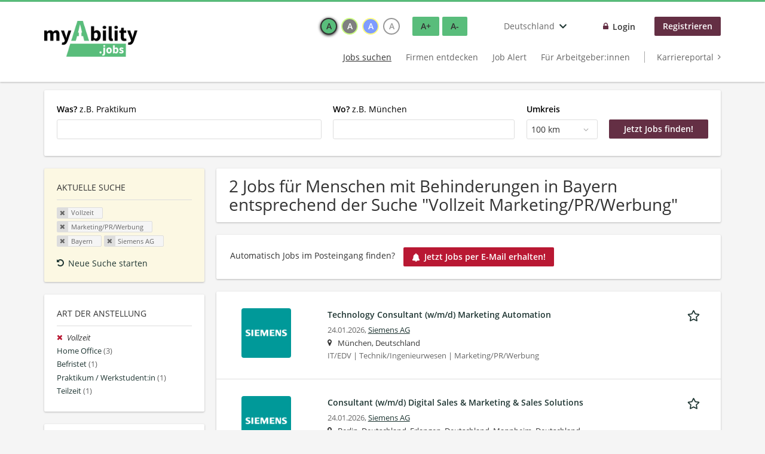

--- FILE ---
content_type: text/html; charset=utf-8
request_url: https://www.myability.jobs/de/jobs/vollzeit/marketing-pr-werbung/bayern/siemens-ag
body_size: 14591
content:
<!DOCTYPE html>
<!--[if IEMobile 7]><html class="no-js ie iem7" lang="de" dir="ltr"><![endif]-->
<!--[if lte IE 6]><html class="no-js ie lt-ie9 lt-ie8 lt-ie7" lang="de" dir="ltr"><![endif]-->
<!--[if (IE 7)&(!IEMobile)]><html class="no-js ie lt-ie9 lt-ie8" lang="de" dir="ltr"><![endif]-->
<!--[if IE 8]><html class="no-js ie lt-ie9" lang="de" dir="ltr"><![endif]-->
<!--[if (gte IE 9)|(gt IEMobile 7)]><html class="no-js ie" lang="de" dir="ltr" prefix="og: http://ogp.me/ns# content: http://purl.org/rss/1.0/modules/content/ dc: http://purl.org/dc/terms/ foaf: http://xmlns.com/foaf/0.1/ rdfs: http://www.w3.org/2000/01/rdf-schema# sioc: http://rdfs.org/sioc/ns# sioct: http://rdfs.org/sioc/types# skos: http://www.w3.org/2004/02/skos/core# xsd: http://www.w3.org/2001/XMLSchema#"><![endif]-->
<!--[if !IE]><!--><html class="no-js" lang="de" dir="ltr" prefix="og: http://ogp.me/ns# content: http://purl.org/rss/1.0/modules/content/ dc: http://purl.org/dc/terms/ foaf: http://xmlns.com/foaf/0.1/ rdfs: http://www.w3.org/2000/01/rdf-schema# sioc: http://rdfs.org/sioc/ns# sioct: http://rdfs.org/sioc/types# skos: http://www.w3.org/2004/02/skos/core# xsd: http://www.w3.org/2001/XMLSchema#"><!--<![endif]-->
<head>
  <title>Vollzeit Marketing/PR/Werbung Siemens AG Jobs in Bayern | myAbility.jobs</title>
  <!--[if IE]><![endif]-->
<meta charset="utf-8" />
<script type="text/javascript">window.dataLayer = window.dataLayer || [];function gtag() {dataLayer.push(arguments);}gtag('consent', 'default', {ad_storage: 'denied',analytics_storage: 'denied',ad_user_data: 'denied',ad_personalization: 'denied',wait_for_update: 2000});gtag('set', 'ads_data_redaction', true);</script>
<script>var dataLayer = window.dataLayer = window.dataLayer || []; dataLayer.push({"event":"jobSearch","entityId":"161029|157741","entityType":"view","entityBundle":"(none)","entityUid":-1,"userRole":"anonymous","company":"Siemens AG","companies":"Siemens AG","occupations":"Marketing\/PR\/Werbung","occupation":"Marketing\/PR\/Werbung","regions":"Bayern","region":"Bayern","jobApplicationType":"(none)","jobSource":-1,"jobUpgrades":"(none)","employmentType":"Vollzeit","employmentTypes":"Vollzeit"});</script>
<meta name="description" content="2 Jobs für Menschen mit Behinderungen in Bayern entsprechend der Suche &quot;Vollzeit Marketing/PR/Werbung Siemens AG&quot; - Jobsuche auf myAbility.jobs." />
<script type="application/ld+json">{"@context":"http:\/\/schema.org","@type":"WebSite","name":"myAbility.jobs","url":"https:\/\/www.myability.jobs\/de"}</script>
<script type="application/ld+json">{"@context":"http:\/\/schema.org","@type":"Organization","url":"https:\/\/www.myability.jobs\/de","logo":"https:\/\/www.myability.jobs\/de\/sites\/all\/themes\/careermoves\/logo.png"}</script>
<link as="image" href="https://www.myability.jobs/de/sites/all/themes/careermoves/logo.png" rel="preload" />
<link as="font" href="https://www.myability.jobs/de/profiles/recruiter/themes/epiq/dist/fonts/fontawesome-webfont.woff" type="font/woff" crossorigin="1" rel="preload" />
<link as="font" href="https://www.myability.jobs/de/sites/all/themes/careermoves/dist/fonts/opensans/OpenSans.woff?v=1.0.0" crossorigin="1" type="font/woff2" rel="preload" />
<link as="font" href="https://www.myability.jobs/de/sites/all/themes/careermoves/dist/fonts/opensans/OpenSans.woff2?v=1.0.0" crossorigin="1" type="font/woff2" rel="preload" />
<link as="font" href="https://www.myability.jobs/de/sites/all/themes/careermoves/dist/fonts/opensans/OpenSans-Bold.woff?v=1.0.0" crossorigin="1" type="font/woff2" rel="preload" />
<link as="font" href="https://www.myability.jobs/de/sites/all/themes/careermoves/dist/fonts/opensans/OpenSans-Bold.woff2?v=1.0.0" crossorigin="1" type="font/woff2" rel="preload" />
<link as="font" href="https://www.myability.jobs/de/sites/all/themes/careermoves/dist/fonts/opensans/OpenSans-Italic.woff?v=1.0.0" crossorigin="1" type="font/woff2" rel="preload" />
<link as="font" href="https://www.myability.jobs/de/sites/all/themes/careermoves/dist/fonts/opensans/OpenSans-Italic.woff2?v=1.0.0" crossorigin="1" type="font/woff2" rel="preload" />
<link as="font" href="https://www.myability.jobs/de/sites/all/themes/careermoves/dist/fonts/opensans/OpenSans-Semibold.woff?v=1.0.0" crossorigin="1" type="font/woff2" rel="preload" />
<link as="font" href="https://www.myability.jobs/de/sites/all/themes/careermoves/dist/fonts/opensans/OpenSans-Semibold.woff2?v=1.0.0" crossorigin="1" type="font/woff2" rel="preload" />
<link rel="shortcut icon" href="https://www.myability.jobs/de/sites/all/themes/careermoves/favicon.ico" type="image/vnd.microsoft.icon" />
<script>window.dataLayer = window.dataLayer || []; window.dataLayer.push();</script>
<link rel="profile" href="http://www.w3.org/1999/xhtml/vocab" />
<meta name="HandheldFriendly" content="true" />
<meta name="MobileOptimized" content="width" />
<meta http-equiv="cleartype" content="on" />
<link rel="apple-touch-icon" href="https://www.myability.jobs/de/sites/all/themes/careermoves/apple-touch-icon.png" />
<link rel="apple-touch-icon-precomposed" href="https://www.myability.jobs/de/sites/all/themes/careermoves/apple-touch-icon-precomposed.png" />
<meta name="facebook-domain-verification" content="q8bn4kk5dha9zlzaq6v28c3r9o9ef3" />
<meta name="viewport" content="width=device-width, initial-scale=1.0, minimum-scale=1.0" />
<link rel="canonical" href="https://www.myability.jobs/de/jobs/vollzeit/marketing-pr-werbung" />
<meta property="og:site_name" content="myAbility.jobs" />
<meta property="og:type" content="article" />
<meta property="og:url" content="https://www.myability.jobs/de/jobs/vollzeit/marketing-pr-werbung/bayern/siemens-ag" />
<meta property="og:image" content="https://www.myability.jobs/de/sites/all/themes/careermoves/src/images/og-image.jpg" />
  <link type="text/css" rel="stylesheet" href="https://www.myability.jobs/de/sites/default/files/advagg_css/css__ecI-b0vwEJN6z93gbin_rJzyoreyiqbGbvGNw-Nq9Js__v3bu_jS-KalT7VWCxG4S2YHDhQB22AbKBgcaS8N0x9U__B734qeVj8sqNRk4FcOU8qH-hH_5yjUeoMrG2xx5jr9M.css" media="all" />
<style>@font-face{font-family:'drop';src:local(Arial),local(Droid)}@font-face{font-family:'spinjs';src:local(Arial),local(Droid)}.ajax-progress div.throbber{font-family:spinjs !important;line-height:15px;text-indent:1px;word-spacing:33px;letter-spacing:50px;font-size:25px;font-weight:400;text-decoration:none;color:#475a69;background-color:#000}</style>
<link type="text/css" rel="stylesheet" href="https://www.myability.jobs/de/sites/default/files/advagg_css/css__vU54MfjNdVCAsADJi8scutRkqay5Gml0xQwGlxzKiO4__InbwkTsiUsTkLUZXP3RVA3whlCiJEMudjeEvPi1nigk__B734qeVj8sqNRk4FcOU8qH-hH_5yjUeoMrG2xx5jr9M.css" media="all" />
<style>.ajax-progress div.throbber{font-family:spinjs !important;line-height:15px;text-indent:1px;word-spacing:33px;letter-spacing:50px;font-size:25px;font-weight:400;text-decoration:none;color:#475a69;background-color:#000}</style>
<link type="text/css" rel="stylesheet" href="https://www.myability.jobs/de/sites/default/files/advagg_css/css__wcPRRMpYk4Be7ExC7nrZPP2U0DH8Bi_BsqTATF0oNP8__-XZL7C1bbMYdu9CL_gnOebeTRfHeYTw92ISDokWvy1g__B734qeVj8sqNRk4FcOU8qH-hH_5yjUeoMrG2xx5jr9M.css" media="all" />
<link type="text/css" rel="stylesheet" href="https://www.myability.jobs/de/sites/default/files/advagg_css/css__8NNoP51ZuxqEGh50N_rGc1YYumCHDao998o8b9O62gI__hzxsttWTaAE-Pmc8MXuGyVTgFZLLx9XdgESTsogzi-M__B734qeVj8sqNRk4FcOU8qH-hH_5yjUeoMrG2xx5jr9M.css" media="all" />
<link type="text/css" rel="stylesheet" href="https://www.myability.jobs/de/sites/default/files/advagg_css/css__HO7sAestr2zCkMFxD_zLcrXRI1S6cvUwTTh305ulVm4__YM5Kyh7FMdcHSIATlNUQibUxYpQ5IwFZcbqQhomrviw__B734qeVj8sqNRk4FcOU8qH-hH_5yjUeoMrG2xx5jr9M.css" media="all" />
<link type="text/css" rel="stylesheet" href="https://www.myability.jobs/de/sites/default/files/advagg_css/css__Ujoz-rt_AoR7uKv5viQn9qMYNZsi04bLTw1tXA5UHP8__b1jRPnZhsYwdSbTY9Mde_aZvElnYDLBFthB8ydeJWzg__B734qeVj8sqNRk4FcOU8qH-hH_5yjUeoMrG2xx5jr9M.css" media="all" />

<!--[if lte IE 8]>
<link type="text/css" rel="stylesheet" href="https://www.myability.jobs/de/sites/default/files/advagg_css/css__0vmwMc_LxfG2Oyo3Mo5j7Ntux5rvyUfUbXQqJQu2Evs__dH47wTzDkSpd90H-nAhX80q7SCcy1X_80SQSvX3N1Rk__B734qeVj8sqNRk4FcOU8qH-hH_5yjUeoMrG2xx5jr9M.css" media="all" />
<![endif]-->

<!--[if lte IE 8]>
<link type="text/css" rel="stylesheet" href="https://www.myability.jobs/de/sites/default/files/advagg_css/css__XzyTwXw406HUXqK7I0gODNh-3jCgr9hiU9N0qw6RAkQ__Q4OA-Uf8ucwudbLuDStuF21yixCPxUd67Uk7iaFh8vQ__B734qeVj8sqNRk4FcOU8qH-hH_5yjUeoMrG2xx5jr9M.css" media="all" />
<![endif]-->

<!--[if lte IE 8]>
<link type="text/css" rel="stylesheet" href="https://www.myability.jobs/de/sites/default/files/advagg_css/css__N7D1U2OnpIDzCo1quuTV_KA86ulBdJ4jT1dxdILPnVE__eTKawCLIjLCkw-9hCGFzAWghInyGahFJMARbcQZAJYI__B734qeVj8sqNRk4FcOU8qH-hH_5yjUeoMrG2xx5jr9M.css" media="all" />
<![endif]-->

<!--[if lte IE 8]>
<link type="text/css" rel="stylesheet" href="https://www.myability.jobs/de/sites/default/files/advagg_css/css__t22dR6hIGmsCuaJra5dHU8GG7ymh81bX52bJZeW__O0__QovcDLcBINXVYVZfVkS1u3uGU_kizmIP4CJ-VO28JgM__B734qeVj8sqNRk4FcOU8qH-hH_5yjUeoMrG2xx5jr9M.css" media="all" />
<![endif]-->
  <script src="https://app.usercentrics.eu/browser-ui/latest/bundle_legacy.js" id="usercentrics-cmp" data-settings-id="yMiYQ21kH" defer="defer"></script>
</head>
<body class="html not-front not-logged-in page-search page-search-job page-search-job-vollzeit page-search-job-vollzeit-marketing-pr-werbung page-search-job-vollzeit-marketing-pr-werbung-bayern page-search-job-vollzeit-marketing-pr-werbung-bayern-siemens-ag i18n-de section-search sidebar-first has-branding-logo" x-ms-format-detection="none">
  <a href="#main-content" class="element-invisible element-focusable">Zum Hauptinhalt springen</a>
  <noscript aria-hidden="true"><iframe src="https://www.googletagmanager.com/ns.html?id=GTM-TW76QGX" height="0" width="0" style="display:none;visibility:hidden" title="Google Tag Manager">Google Tag Manager</iframe></noscript>  <div  class="l-page">
  <header class="l-header" role="banner">
    <div class="l-mobile-menu">
      <div class="menu">
        <button class="menu--mobile__switch svg-icon--action svg-icon">
          
<span class="recruiter-epiq-icon svg-icon"  class="recruiter-epiq-icon svg-icon">
<svg xmlns="http://www.w3.org/2000/svg" role="img" aria-labelledby="bars" viewBox="0 0 100 100">
      <title id="bars">Menü</title>
    <use
    xlink:href="https://www.myability.jobs/de/sites/all/themes/careermoves/dist/icons/defs/icons.svg?refresh2#bars"></use>
</svg>
</span>
        </button>
      </div>
      <div class="l-branding-mobile">
                              <a href="/de/"
               title="Zurück zur Startseite" rel="home"
               class="site-logo">
              <img src="https://www.myability.jobs/de/sites/all/themes/careermoves/logo.png"
                   alt="myAbility.jobs" width="400" height="154"/>
            </a>
                                </div>
      <a href="/de/jobs" class="svg-icon--action svg-icon">
        
<span class="recruiter-epiq-icon svg-icon"  class="recruiter-epiq-icon svg-icon">
<svg xmlns="http://www.w3.org/2000/svg" role="img" aria-labelledby="search" viewBox="0 0 100 100">
      <title id="search">Jobs suchen</title>
    <use
    xlink:href="https://www.myability.jobs/de/sites/all/themes/careermoves/dist/icons/defs/icons.svg?refresh2#search"></use>
</svg>
</span>
      </a>
    </div>
    <div class="l-container">
      <div class="l-branding">
                  <a href="/de/"
             title="Zurück zur Startseite" rel="home"
             class="site-logo">
            <img src="https://www.myability.jobs/de/sites/all/themes/careermoves/logo.png"
                 alt="myAbility.jobs" width="400" height="154"/>
          </a>
                
                      </div>

            <div class="l-navigation-container mobile-menu">
        <div class="navigation__mobile-menu-branding">
                      <a href="/de/"
               title="Zurück zur Startseite" rel="home"
               class="site-logo">
              <img src="https://www.myability.jobs/de/sites/all/themes/careermoves/logo.png"
                   alt="myAbility.jobs" width="400" height="154"/>
            </a>
                    <button class="mobile-menu__close svg-icon--action">
            
<span class="recruiter-epiq-icon svg-icon svg-icon--action"  class="recruiter-epiq-icon svg-icon svg-icon--action">
<svg xmlns="http://www.w3.org/2000/svg" role="img" aria-labelledby="times" viewBox="0 0 100 100">
      <title id="times">Menü schließen</title>
    <use
    xlink:href="https://www.myability.jobs/de/sites/all/themes/careermoves/dist/icons/defs/icons.svg?refresh2#times"></use>
</svg>
</span>
          </button>
        </div>
        <div class="l-navigation-top">
                      <div class="l-region l-region--navigation-top">
    <div id="block-locale-language" role="complementary" class="block block--locale block--locale-language">
        <h2 class="block__title"><span>Sprachen</span></h2>
      <div class="block__content">
    <button class="languages-dropdown__toggle lang-code-de  svg-icon--action svg-icon">
  <span class="languages-dropdown__name">
    Deutschland  </span>
  
<span class="recruiter-epiq-icon svg-icon"  class="recruiter-epiq-icon svg-icon">
<svg xmlns="http://www.w3.org/2000/svg" role="img" aria-labelledby="chevron-down" viewBox="0 0 100 100">
      <title id="chevron-down">Länderauswahl öffnen</title>
    <use
    xlink:href="https://www.myability.jobs/de/sites/all/themes/careermoves/dist/icons/defs/icons.svg?refresh2#chevron-down"></use>
</svg>
</span>
</button>
<div class="languages-dropdown" aria-hidden="true">
  <ul class="language-switcher-locale-url"><li class="de first"><a href="https://www.myability.jobs/de/" class="language-link">Deutschland</a></li>
<li class="de-AT"><a href="https://www.myability.jobs/at/" class="language-link">Österreich</a></li>
<li class="gsw-berne last"><a href="https://enableme.myability.jobs/" class="language-link">Schweiz</a></li>
</ul></div>
  </div>
</div>
<nav id="block-menu-menu-login-menu" role="navigation" aria-label="Loginmenü" class="block block--menu block-user-menu block--menu-menu-login-menu">
        <div class="block__title"><span><strong>Loginmenü</strong></span></div>
    
  <ul class="menu"><li class="first leaf"><a href="/de/user/login" class="login-transparent">Login</a></li>
<li class="last leaf"><a href="/de/user/register" class="epiq-button--primary">Registrieren</a></li>
</ul></nav>
  </div>
        </div>
        <div class="l-navigation-main">
            <div class="l-region l-region--navigation">
    <nav id="block-menu-menu-applicant-menu" role="navigation" aria-label="Bewerbermenü" class="block block--menu block-main-menu block-applicant-menu block--menu-menu-applicant-menu">
        <div class="block__title"><span><strong>Bewerbermenü</strong></span></div>
    
  <ul class="menu"><li class="first collapsed active-trail"><a href="/de/jobs" class="active-trail active underline">Jobs suchen</a></li>
<li class="leaf"><a href="/de/unternehmen-suchen">Firmen entdecken</a></li>
<li class="leaf"><a href="/de/job-alert">Job Alert</a></li>
<li class="leaf"><a href="/de/recruiter">Für Arbeitgeber:innen</a></li>
<li class="last leaf"><a href="https://karriere.myability.jobs/" class="menu-item--switch" target="_blank">Karriereportal</a></li>
</ul></nav>
  </div>
        </div>
      </div>
    </div>
  </header>

  
      <div class="l-search">
      <div class="l-container">
          <div class="l-region l-region--search">
    <div id="block-views-exp-job-search-search-page" class="block block--views block-search block-job-search block--views-exp-job-search-search-page">
        <div class="block__content">
    <form role="search" class="views-exposed-form-job-search-search-page recruiter-geo-search-enabled" action="/de/jobs/vollzeit/marketing-pr-werbung/bayern/siemens-ag" method="get" id="views-exposed-form-job-search-search-page" accept-charset="UTF-8"><div><div class="views-exposed-form">
  <div class="views-exposed-widgets clearfix">
          <div id="edit-search-wrapper" class="views-exposed-widget views-widget-filter-search_api_views_fulltext ">
                  <label for="edit-search">
            <strong>Was?</strong> z.B. Praktikum          </label>
          <div class="views-widget">
            <div class="form-item form-type-autocomplete form-type-textfield form-item-search">
 <div class="form-item-input"><input class="form-text form-autocomplete" data-search-api-autocomplete-search="search_api_views_job_search" type="text" id="edit-search" name="search" value="" size="30" maxlength="128" /><input type="hidden" id="edit-search-autocomplete" value="https://www.myability.jobs/de/sapi_autocomplete.php?machine_name=search_api_views_job_search" disabled="disabled" class="autocomplete" />
</div></div>
          </div>
                      </div>
                <div id="edit-job-geo-location-wrapper" class="views-exposed-widget views-widget-filter-job_geo_location has-operator ">
                  <label for="edit-job-geo-location">
            <strong>Wo?</strong> z.B. München          </label>
          <div class="views-widget">
            <input id="edit-job-geo-location" type="hidden" name="job_geo_location" value="" />
<div id='root-job-geo-location'><div class='views-exposed-widget' style='visibility: hidden;'><div class='geosuggest__input-wrapper'><input type='text'></div></div></div>          </div>
                      </div>
              <div class='views-exposed-widget views-widget-filter-job_geo_location views-geo-radius'>
          <label for="edit-radius">
            Umkreis          </label>
          <div class="views-operator">
            <div class="form-item form-type-select form-item-radius">
  <div class="form-item-input"><select aria-label="Umkreis" class="formawesome-enhanced form-select" id="edit-radius" name="radius"><option value="">-</option><option value="5">5 km</option><option value="25">25 km</option><option value="50">50 km</option><option value="100" selected="selected">100 km</option><option value="200">200 km</option></select>
</div></div>
          </div>
        </div>
                          <div class="views-exposed-widget views-submit-button">
      <div class="mobile-facets__trigger-wrapper"><a class="mobile-facets__trigger svg-icon--action svg-icon--baseline keyboard-clickable" tabindex="0" role="button">
<span class="recruiter-epiq-icon svg-icon"  class="recruiter-epiq-icon svg-icon">
<svg xmlns="http://www.w3.org/2000/svg" role="img" aria-labelledby="sliders-h" viewBox="0 0 100 100">
    <use
    xlink:href="https://www.myability.jobs/de/sites/all/themes/careermoves/dist/icons/defs/icons.svg?refresh2#sliders-h"></use>
</svg>
</span>
Detailsuche</a></div><div class="form-item form-type-submit form-item-Jetzt-Jobs-finden!">
 <input type="submit" id="edit-submit-job-search" name="Jetzt Jobs finden!" value="Jetzt Jobs finden!" class="form-submit button button--primary" />
</div>
<input class="latitude" data-geo="lat" type="hidden" name="lat" value="" />
<input class="longitude" data-geo="lng" type="hidden" name="lon" value="" />
<input class="country" data-geo="country" type="hidden" name="country" value="" />
<input class="administrative_area_level_1" data-geo="administrative_area_level_1" type="hidden" name="administrative_area_level_1" value="" />
    </div>
      </div>
</div>
</div></form>  </div>
</div>
  </div>
      </div>
    </div>
  
  
  <div class="l-main">
    <div class="l-container" role="main">
      <div class="l-region l-region--sidebar-first sidebar--facetapi mobile-menu"'>
<div class="navigation__mobile-menu-branding">
      <a href="/de/"
       title="Zurück zur Startseite" rel="home"
       class="site-logo">
      <img src="https://www.myability.jobs/de/sites/all/themes/careermoves/logo.png"
           alt="Zurück zur Startseite"/>
    </a>
    <button class="mobile-menu__close svg-icon--action">
    
<span class="recruiter-epiq-icon svg-icon svg-icon--action"  class="recruiter-epiq-icon svg-icon svg-icon--action">
<svg xmlns="http://www.w3.org/2000/svg" role="img" aria-labelledby="times--2" viewBox="0 0 100 100">
      <title id="times--2">Menü schließen</title>
    <use
    xlink:href="https://www.myability.jobs/de/sites/all/themes/careermoves/dist/icons/defs/icons.svg?refresh2#times"></use>
</svg>
</span>
  </button>
</div>
<div id="block-current-search-job-search-current-search" class="block block--current-search block--current-search-job-search-current-search">
        <h2 class="block__title"><span>Aktuelle Suche</span></h2>
      <div class="block__content">
    <div class="current-search-item current-search-item-active current-search-item-active-items"><ul class=""><li class="active"><a href="/de/jobs/marketing-pr-werbung/bayern/siemens-ag" rel="nofollow" class="active"><i class="facetapi-clear"></i> <span class="element-invisible"> Filter nach &lt;span class=&#039;facetapi-facet-text&#039;&gt;Vollzeit&lt;/span&gt; entfernen </span></a><span class='facetapi-facet-text'>Vollzeit</span></li>
<li class="active active"><a href="/de/jobs/vollzeit/bayern/siemens-ag" rel="nofollow" class="active"><i class="facetapi-clear"></i> <span class="element-invisible"> Filter nach &lt;span class=&#039;facetapi-facet-text&#039;&gt;Marketing/PR/Werbung&lt;/span&gt; entfernen </span></a><span class='facetapi-facet-text'>Marketing/PR/Werbung</span></li>
<li class="active active active"><a href="/de/jobs/vollzeit/marketing-pr-werbung/siemens-ag" rel="nofollow" class="active"><i class="facetapi-clear"></i> <span class="element-invisible"> Filter nach &lt;span class=&#039;facetapi-facet-text&#039;&gt;Bayern&lt;/span&gt; entfernen </span></a><span class='facetapi-facet-text'>Bayern</span></li>
<li class="active active active active"><a href="/de/jobs/vollzeit/marketing-pr-werbung/bayern" rel="nofollow" class="active"><i class="facetapi-clear"></i> <span class="element-invisible"> Filter nach &lt;span class=&#039;facetapi-facet-text&#039;&gt;Siemens AG&lt;/span&gt; entfernen </span></a><span class='facetapi-facet-text'>Siemens AG</span></li>
</ul></div><a href="/de/jobs" class="recruiter-seo__clear-search">Neue Suche starten</a>  </div>
</div>
<div id="block-facetapi-izmjzjoerbiekfxpxetvxqncqhkah8gm" class="block block--facetapi block--facetapi-izmjzjoerbiekfxpxetvxqncqhkah8gm block--menu">
        <h2 class="block__title"><span>Art der Anstellung</span></h2>
      <div class="block__content">
    <ul class="facetapi-facetapi-links facetapi-facet-field-job-employment-type-termparents-all" id="facetapi-facet-search-apijob-search-block-field-job-employment-type-termparents-all"><li class="active leaf"><a href="/de/jobs/marketing-pr-werbung/bayern/siemens-ag" class="facetapi-active active" id="facetapi-link--26" title="Filter nach Vollzeit entfernen"><i class="facetapi-clear"></i> </a><span class="facetapi-facet-text">Vollzeit</span></li>
<li class="leaf"><a href="/de/jobs/home-office/marketing-pr-werbung/bayern/siemens-ag" class="facetapi-inactive" id="facetapi-link--27"><span class="facetapi-facet-text">Home Office</span> <span class="facetapi-link__counter">(3)</span></a></li>
<li class="leaf"><a href="/de/jobs/befristet/marketing-pr-werbung/bayern/siemens-ag" class="facetapi-inactive" id="facetapi-link--28"><span class="facetapi-facet-text">Befristet</span> <span class="facetapi-link__counter">(1)</span></a></li>
<li class="leaf"><a href="/de/jobs/praktikum/marketing-pr-werbung/bayern/siemens-ag" class="facetapi-inactive" id="facetapi-link--29"><span class="facetapi-facet-text">Praktikum / Werkstudent:in</span> <span class="facetapi-link__counter">(1)</span></a></li>
<li class="leaf"><a href="/de/jobs/teilzeit/marketing-pr-werbung/bayern/siemens-ag" class="facetapi-inactive" id="facetapi-link--30"><span class="facetapi-facet-text">Teilzeit</span> <span class="facetapi-link__counter">(1)</span></a></li>
</ul>  </div>
</div>
<div id="block-facetapi-v3nkwi4cgrji5bhgvl3k6y1dktykhuo8" class="block block--facetapi block--facetapi-v3nkwi4cgrji5bhgvl3k6y1dktykhuo8 block--menu">
        <h2 class="block__title"><span>Berufsfeld</span></h2>
      <div class="block__content">
    <ul class="facetapi-facetapi-links facetapi-facet-field-job-occupational-fieldparents-all" id="facetapi-facet-search-apijob-search-block-field-job-occupational-fieldparents-all"><li class="active leaf"><a href="/de/jobs/vollzeit/bayern/siemens-ag" class="facetapi-active active" id="facetapi-link--31" title="Filter nach Marketing/PR/Werbung entfernen"><i class="facetapi-clear"></i> </a><span class="facetapi-facet-text">Marketing/PR/Werbung</span></li>
<li class="leaf"><a href="/de/jobs/vollzeit/vertrieb-verkauf-kundendienst/bayern/siemens-ag" class="facetapi-inactive" id="facetapi-link--32"><span class="facetapi-facet-text">Vertrieb/Verkauf/Kundendienst</span> <span class="facetapi-link__counter">(14)</span></a></li>
<li class="leaf"><a href="/de/jobs/vollzeit/it-edv/bayern/siemens-ag" class="facetapi-inactive" id="facetapi-link--33"><span class="facetapi-facet-text">IT/EDV</span> <span class="facetapi-link__counter">(13)</span></a></li>
<li class="leaf"><a href="/de/jobs/vollzeit/facharbeit-gewerbe-produktion/bayern/siemens-ag" class="facetapi-inactive" id="facetapi-link--34"><span class="facetapi-facet-text">Facharbeit/Gewerbe/Produktion</span> <span class="facetapi-link__counter">(10)</span></a></li>
<li class="leaf"><a href="/de/jobs/vollzeit/technik-ingenieurwesen/bayern/siemens-ag" class="facetapi-inactive" id="facetapi-link--35"><span class="facetapi-facet-text">Technik/Ingenieurwesen</span> <span class="facetapi-link__counter">(8)</span></a></li>
<li class="leaf"><a href="/de/jobs/vollzeit/einkauf-logistik/bayern/siemens-ag" class="facetapi-inactive" id="facetapi-link--36"><span class="facetapi-facet-text">Einkauf/Logistik</span> <span class="facetapi-link__counter">(6)</span></a></li>
<li class="leaf"><a href="/de/jobs/vollzeit/sonstiges/bayern/siemens-ag" class="facetapi-inactive" id="facetapi-link--37"><span class="facetapi-facet-text">Sonstiges</span> <span class="facetapi-link__counter">(6)</span></a></li>
<li class="leaf"><a href="/de/jobs/vollzeit/management-koordination/bayern/siemens-ag" class="facetapi-inactive" id="facetapi-link--38"><span class="facetapi-facet-text">Management/Koordination</span> <span class="facetapi-link__counter">(5)</span></a></li>
<li class="leaf"><a href="/de/jobs/vollzeit/finanz-bankwesen-versicherungen/bayern/siemens-ag" class="facetapi-inactive" id="facetapi-link--39"><span class="facetapi-facet-text">Finanz-/Bankwesen/Versicherungen</span> <span class="facetapi-link__counter">(4)</span></a></li>
<li class="leaf"><a href="/de/jobs/vollzeit/rechnungswesen-controlling/bayern/siemens-ag" class="facetapi-inactive" id="facetapi-link--40"><span class="facetapi-facet-text">Rechnungswesen/Controlling</span> <span class="facetapi-link__counter">(4)</span></a></li>
<li class="leaf"><a href="/de/jobs/vollzeit/wissenschaft-forschung/bayern/siemens-ag" class="facetapi-inactive" id="facetapi-link--41"><span class="facetapi-facet-text">Wissenschaft/Forschung</span> <span class="facetapi-link__counter">(3)</span></a></li>
<li class="leaf"><a href="/de/jobs/vollzeit/rechtswesen/bayern/siemens-ag" class="facetapi-inactive" id="facetapi-link--42"><span class="facetapi-facet-text">Rechtswesen</span> <span class="facetapi-link__counter">(2)</span></a></li>
<li class="leaf"><a href="/de/jobs/vollzeit/wirtschaftsbereich/bayern/siemens-ag" class="facetapi-inactive" id="facetapi-link--43"><span class="facetapi-facet-text">Wirtschaftsbereich</span> <span class="facetapi-link__counter">(1)</span></a></li>
</ul>  </div>
</div>
<div id="block-facetapi-g4chbhgffwqxiogb8phx4csrm0azazz4" class="block block--facetapi block--facetapi-g4chbhgffwqxiogb8phx4csrm0azazz4 block--menu">
        <h2 class="block__title"><span>Region</span></h2>
      <div class="block__content">
    <ul class="facetapi-facetapi-links facetapi-facet-recruiter-job-region-states" id="facetapi-facet-search-apijob-search-block-recruiter-job-region-states"><li class="active expanded"><a href="/de/jobs/vollzeit/marketing-pr-werbung/siemens-ag" class="facetapi-active active" id="facetapi-link--21" title="Filter nach Bayern entfernen"><i class="facetapi-clear"></i> </a><span class="facetapi-facet-text">Bayern</span><div class="item-list"><ul class="active expanded"><li class="leaf first"><a href="/de/jobs/vollzeit/marketing-pr-werbung/erlangen/siemens-ag" class="facetapi-inactive" id="facetapi-link--22"><span class="facetapi-facet-text">Erlangen</span> <span class="facetapi-link__counter">(1)</span></a></li>
<li class="leaf last"><a href="/de/jobs/vollzeit/marketing-pr-werbung/muenchen/siemens-ag" class="facetapi-inactive" id="facetapi-link--23"><span class="facetapi-facet-text">München</span> <span class="facetapi-link__counter">(1)</span></a></li>
</ul></div></li>
<li class="collapsed"><a href="/de/jobs/vollzeit/marketing-pr-werbung/baden-wuerttemberg/siemens-ag" class="facetapi-inactive" id="facetapi-link--24"><span class="facetapi-facet-text">Baden-Württemberg</span> <span class="facetapi-link__counter">(1)</span></a></li>
<li class="leaf"><a href="/de/jobs/vollzeit/marketing-pr-werbung/berlin/siemens-ag" class="facetapi-inactive" id="facetapi-link--25"><span class="facetapi-facet-text">Berlin</span> <span class="facetapi-link__counter">(1)</span></a></li>
</ul>  </div>
</div>
<div id="block-facetapi-f38lmzc4zmurbcssqp2xslejxwyta0iq" class="block block--facetapi block--facetapi-f38lmzc4zmurbcssqp2xslejxwyta0iq block--menu">
        <h2 class="block__title"><span>Unternehmen</span></h2>
      <div class="block__content">
    <ul class="facetapi-facetapi-links facetapi-facet-recruiter-company-profile-job-organization-raw" id="facetapi-facet-search-apijob-search-block-recruiter-company-profile-job-organization-raw"><li class="active leaf"><a href="/de/jobs/vollzeit/marketing-pr-werbung/bayern" class="facetapi-active active" id="facetapi-link" title="Filter nach Siemens AG entfernen"><i class="facetapi-clear"></i> </a><span class="facetapi-facet-text">Siemens AG</span></li>
<li class="leaf"><a href="/de/jobs/vollzeit/marketing-pr-werbung/bayern/gsk" class="facetapi-inactive" id="facetapi-link--2"><span class="facetapi-facet-text">GSK</span> <span class="facetapi-link__counter">(6)</span></a></li>
<li class="leaf"><a href="/de/jobs/vollzeit/marketing-pr-werbung/bayern/prosiebensat1-careers" class="facetapi-inactive" id="facetapi-link--3"><span class="facetapi-facet-text">ProSiebenSat.1 Careers</span> <span class="facetapi-link__counter">(6)</span></a></li>
<li class="leaf"><a href="/de/jobs/vollzeit/marketing-pr-werbung/bayern/bertelsmann-marketing-services" class="facetapi-inactive" id="facetapi-link--4"><span class="facetapi-facet-text">Bertelsmann Marketing Services</span> <span class="facetapi-link__counter">(5)</span></a></li>
<li class="leaf"><a href="/de/jobs/vollzeit/marketing-pr-werbung/bayern/bundesagentur-fuer-arbeit" class="facetapi-inactive" id="facetapi-link--5"><span class="facetapi-facet-text">Bundesagentur für Arbeit</span> <span class="facetapi-link__counter">(4)</span></a></li>
<li class="leaf"><a href="/de/jobs/vollzeit/marketing-pr-werbung/bayern/airbus" class="facetapi-inactive" id="facetapi-link--6"><span class="facetapi-facet-text">Airbus</span> <span class="facetapi-link__counter">(3)</span></a></li>
<li class="leaf"><a href="/de/jobs/vollzeit/marketing-pr-werbung/bayern/msd-deutschland" class="facetapi-inactive" id="facetapi-link--7"><span class="facetapi-facet-text">MSD Deutschland</span> <span class="facetapi-link__counter">(3)</span></a></li>
<li class="leaf"><a href="/de/jobs/vollzeit/marketing-pr-werbung/bayern/bnp-paribas-gruppe-deutschland" class="facetapi-inactive" id="facetapi-link--8"><span class="facetapi-facet-text">BNP Paribas Gruppe Deutschland</span> <span class="facetapi-link__counter">(2)</span></a></li>
<li class="leaf"><a href="/de/jobs/vollzeit/marketing-pr-werbung/bayern/dachser-se" class="facetapi-inactive" id="facetapi-link--9"><span class="facetapi-facet-text">DACHSER SE</span> <span class="facetapi-link__counter">(2)</span></a></li>
<li class="leaf"><a href="/de/jobs/vollzeit/marketing-pr-werbung/bayern/mtu-aero-engines" class="facetapi-inactive" id="facetapi-link--10"><span class="facetapi-facet-text">MTU Aero Engines</span> <span class="facetapi-link__counter">(2)</span></a></li>
<li class="leaf"><a href="/de/jobs/vollzeit/marketing-pr-werbung/bayern/penguin-random-house-verlagsgruppe-gmbh" class="facetapi-inactive" id="facetapi-link--11"><span class="facetapi-facet-text">Penguin Random House Verlagsgruppe GmbH</span> <span class="facetapi-link__counter">(2)</span></a></li>
<li class="leaf"><a href="/de/jobs/vollzeit/marketing-pr-werbung/bayern/adidas-ag" class="facetapi-inactive" id="facetapi-link--12"><span class="facetapi-facet-text">adidas AG</span> <span class="facetapi-link__counter">(1)</span></a></li>
<li class="leaf"><a href="/de/jobs/vollzeit/marketing-pr-werbung/bayern/allianz" class="facetapi-inactive" id="facetapi-link--13"><span class="facetapi-facet-text">Allianz</span> <span class="facetapi-link__counter">(1)</span></a></li>
<li class="leaf"><a href="/de/jobs/vollzeit/marketing-pr-werbung/bayern/bayernwerk" class="facetapi-inactive" id="facetapi-link--14"><span class="facetapi-facet-text">Bayernwerk</span> <span class="facetapi-link__counter">(1)</span></a></li>
<li class="leaf"><a href="/de/jobs/vollzeit/marketing-pr-werbung/bayern/indeed" class="facetapi-inactive" id="facetapi-link--15"><span class="facetapi-facet-text">Indeed</span> <span class="facetapi-link__counter">(1)</span></a></li>
<li class="leaf"><a href="/de/jobs/vollzeit/marketing-pr-werbung/bayern/inditex" class="facetapi-inactive" id="facetapi-link--16"><span class="facetapi-facet-text">INDITEX</span> <span class="facetapi-link__counter">(1)</span></a></li>
<li class="leaf"><a href="/de/jobs/vollzeit/marketing-pr-werbung/bayern/merck" class="facetapi-inactive" id="facetapi-link--17"><span class="facetapi-facet-text">Merck</span> <span class="facetapi-link__counter">(1)</span></a></li>
<li class="leaf"><a href="/de/jobs/vollzeit/marketing-pr-werbung/bayern/siemens-energy" class="facetapi-inactive" id="facetapi-link--18"><span class="facetapi-facet-text">Siemens Energy</span> <span class="facetapi-link__counter">(1)</span></a></li>
<li class="leaf"><a href="/de/jobs/vollzeit/marketing-pr-werbung/bayern/siemens-healthineers" class="facetapi-inactive" id="facetapi-link--19"><span class="facetapi-facet-text">Siemens Healthineers</span> <span class="facetapi-link__counter">(1)</span></a></li>
<li class="leaf"><a href="/de/jobs/vollzeit/marketing-pr-werbung/bayern/zeit-verlagsgruppe" class="facetapi-inactive" id="facetapi-link--20"><span class="facetapi-facet-text">ZEIT Verlagsgruppe</span> <span class="facetapi-link__counter">(1)</span></a></li>
</ul>  </div>
</div>
</div>
      
      <div class="l-content">
        <a id="main-content"></a>
                                                                          <div class="l-region l-region--content">
    <div class="view view-job-search view-id-job_search view-display-id-search_page view-dom-id-72e4148e6de466a07e83dbba64afd834">
            <div class="view-header">
      <h1 class="search-result-header">2 Jobs für Menschen mit Behinderungen in Bayern entsprechend der Suche "Vollzeit Marketing/PR/Werbung"</h1><div class="agent-box"><span class="agent-info">Automatisch Jobs im Posteingang finden?</span><span class="agent-link open-modal"><a href="#save-search"><span class="recruiter-epiq-icon svg-icon" aria-hidden="true">
<svg xmlns="http://www.w3.org/2000/svg" role="img" aria-labelledby="bell" viewbox="0 0 100 100">      <title id="bell">Bell</title>    <use xlink:href="https://www.myability.jobs/de/sites/all/themes/careermoves/dist/icons/defs/icons.svg?refresh2#bell"></use></svg><p></p></span>Jetzt Jobs per E-Mail erhalten!</a></span></div>
<div role="dialog" aria-hidden="true" aria-labelledby="Search dialog" aria-describedby="Modal dialog to create a new saved search for jobs" class="block-search-api-saved-searches--modal md-effect-3" data-show-automatic="true" data-show-automatic-time="10">
  <div id="block-search-api-saved-searches-job-search" class="block block--search-api-saved-searches agent-target block--search-api-saved-searches-job-search">
              <h2 class="block__title">Job Alert</h2>
        
    <div class="block-search-api-saved-searches__inner">
      <div class="block-search-api-saved-searches__icon">
      </div>
      <div class="block__content">
        <noscript>
  <style>form.antibot { display: none !important; }</style>
  <div class="antibot-no-js antibot-message antibot-message-warning messages warning">
    You must have JavaScript enabled to use this form.  </div>
</noscript>
<div id="search-api-saved-searches-save-form-wrapper"><form class="search-api-saved-searches-save-form antibot" action="/de/antibot" method="post" id="search-api-saved-searches-save-form" accept-charset="UTF-8"><div><div id="edit-description" class="form-item form-type-item">
 
<div class="description">Regelmäßig E-Mails bekommen für</div>
</div>
<div class="saved-search__search-results"> Vollzeit Marketing/PR/Werbung Siemens AG... </div><div class="form-item form-type-textfield form-item-mail">
  <label for="edit-mail">E-Mail <span class="form-required" title="Dieses Feld muss ausgefüllt werden.">*</span></label>
 <div class="form-item-input"><input placeholder="E-Mail" type="text" id="edit-mail" name="mail" value="" size="16" maxlength="100" class="form-text required" />
</div></div>
<input type="hidden" name="form_build_id" value="form-ymH3_XqISMGns-eQJL_axufcChBlXIQttzwWAtPFPtc" />
<input type="hidden" name="form_id" value="search_api_saved_searches_save_form" />
<input type="hidden" name="antibot_key" value="" />
<input type="hidden" name="antibot_timestamp" value="1769463737" />
<div class="form-item form-type-checkbox form-item-mailchimp-consent-consent">
 <div class="form-item-input"><input type="checkbox" id="edit-mailchimp-consent-consent" name="mailchimp_consent[consent]" value="1" class="form-checkbox" />  <label class="option" for="edit-mailchimp-consent-consent">Ja, ich möchte Neuigkeiten zum Thema Karriere für Menschen mit Behinderungen oder chronischen Erkrankungen erhalten. Ich erhalte Event-Einladungen, aktuelle Links und Tipps per Mail zugeschickt.<br><br>
Ich willige ein, dass meine personenbezogenen Daten (E-Mail) an die myAbility Social Enterprise GmbH übermittelt und dort verarbeitet und gespeichert werden. Ich kann meine Einwilligung jederzeit durch Anklicken des Abmelde-Links in jedem Newsletter oder alternativ durch eine Nachricht an datenschutz@myAbility.org widerrufen. Mehr Informationen sind unter <a target="_blank" href="/de/node/27617">Datenschutz</a> zu finden. </label>

</div></div>
<div class="form-item form-type-submit form-item-op">
 <input type="submit" id="edit-submit" name="op" value="Jetzt aktivieren" class="form-submit button button--primary" />
</div>
</div></form></div>      </div>
      <button class="md-close
                ">
        
<span class="recruiter-epiq-icon svg-icon"  class="recruiter-epiq-icon svg-icon">
<svg xmlns="http://www.w3.org/2000/svg" role="img" aria-labelledby="times" viewBox="0 0 100 100">
      <title id="times">Menü schließen</title>
    <use
    xlink:href="https://www.myability.jobs/de/sites/all/themes/careermoves/dist/icons/defs/icons.svg?refresh2#times"></use>
</svg>
</span>
<span class="hide-offscreen">Close dialog</span></button>
    </div>
  </div>
</div>
    </div>
  
  
  
      <div class="view-content">
        <div class="views-row views-row-1 views-row-odd views-row-first">
    <article id="node-161029"  about="/de/job/technology-consultant-w-m-d-marketing-automation" typeof="sioc:Item foaf:Document" class="node node--job-per-template node-teaser has-logo node-job node--teaser node--job-per-template--teaser">

  <div class="job__logo">
          <a href="https://www.myability.jobs/de/job/technology-consultant-w-m-d-marketing-automation" class="recruiter-job-link" title="Technology Consultant (w/m/d) Marketing Automation">
        <picture  title="Siemens AG">
<!--[if IE 9]><video style="display: none;"><![endif]-->
<source data-srcset="https://www.myability.jobs/de/sites/default/files/styles/squared_teaser_logo_wide_1x/public/company_logos/siemens_logo_2.png?itok=5f3Vofmt 1x, https://www.myability.jobs/de/sites/default/files/styles/squared_teaser_logo_wide_2x/public/company_logos/siemens_logo_2.png?itok=SBt48P8T 2x" data-aspectratio="200/200" media="(min-width: 1200px)" />
<source data-srcset="https://www.myability.jobs/de/sites/default/files/styles/squared_teaser_logo_narrow_1x/public/company_logos/siemens_logo_2.png?itok=Uk21peuz 1x, https://www.myability.jobs/de/sites/default/files/styles/squared_teaser_logo_narrow_2x/public/company_logos/siemens_logo_2.png?itok=B32bkSl9 2x" data-aspectratio="200/200" media="(min-width: 800px)" />
<source data-srcset="https://www.myability.jobs/de/sites/default/files/styles/squared_teaser_logo_small_1x/public/company_logos/siemens_logo_2.png?itok=BigFFtNF 1x, https://www.myability.jobs/de/sites/default/files/styles/squared_teaser_logo_small_2x/public/company_logos/siemens_logo_2.png?itok=oUmAv448 2x" data-aspectratio="150/150" media="(min-width: 480px)" />
<source data-srcset="https://www.myability.jobs/de/sites/default/files/styles/squared_teaser_logo_mobile_1x/public/company_logos/siemens_logo_2.png?itok=YhUjHqdP 1x, https://www.myability.jobs/de/sites/default/files/styles/squared_teaser_logo_mobile_2x/public/company_logos/siemens_logo_2.png?itok=pNOZoWMR 2x" data-aspectratio="200/200" media="(min-width: 0px)" />
<!--[if IE 9]></video><![endif]-->
<img  class="lazyload" data-aspectratio="" data-src="https://www.myability.jobs/de/sites/default/files/styles/frontpage_company_logo/public/company_logos/siemens_logo_2.png?itok=zfUaH5c0" alt="Siemens AG" title="Siemens AG" />
</picture>      </a>
                </div>

  <div class="mobile_job__content">
  <div class="job__content clearfix" class="node__content">

    <h2 class="node__title">
            <a href="https://www.myability.jobs/de/job/technology-consultant-w-m-d-marketing-automation" class="recruiter-job-link" title="Technology Consultant (w/m/d) Marketing Automation">
        Technology Consultant (w/m/d) Marketing Automation      </a>
    </h2>

    <div class="description">
      <span class="date">
                  24.01.2026,               </span>
        <span class="recruiter-company-profile-job-organization"><a href="https://www.myability.jobs/de/unternehmen/siemens-ag">Siemens AG</a></span>    </div>

    
          <div class="location">
        <span>München, Deutschland</span>      </div>
    
    <div class="terms">
      IT/EDV | Technik/Ingenieurwesen | Marketing/PR/Werbung    </div>

        </div>

  <div class="job__links desktop">
    <ul class="links links--inline node__links"><li class="recruiter_job_search_bookmark_anon first last"><a href="/de/job-bookmarks-anon/161029?destination=search/job/vollzeit/marketing-pr-werbung/bayern/siemens-ag" title="Job merken" rel="nofollow" data-nid="161029">
<span class="recruiter-epiq-icon  svg-icon svg-icon--action"  class="recruiter-epiq-icon  svg-icon svg-icon--action">
<svg xmlns="http://www.w3.org/2000/svg" role="img" aria-labelledby="shape-star-line" viewBox="0 0 100 100">
      <title id="shape-star-line">Job merken</title>
    <use
    xlink:href="https://www.myability.jobs/de/sites/all/themes/careermoves/dist/icons/defs/icons.svg?refresh2#shape-star-line"></use>
</svg>
</span>
<span>Job merken</span></a></li>
</ul>      </div>

  
</article>
  </div>
  <div class="views-row views-row-2 views-row-even views-row-last">
    <article id="node-157741"  about="/de/job/consultant-w-m-d-digital-sales-marketing-sales-solutions" typeof="sioc:Item foaf:Document" class="node node--job-per-template node-teaser has-logo node-job node--teaser node--job-per-template--teaser">

  <div class="job__logo">
          <a href="https://www.myability.jobs/de/job/consultant-w-m-d-digital-sales-marketing-sales-solutions" class="recruiter-job-link" title="Consultant  (w/m/d) Digital Sales &amp;amp; Marketing &amp;amp; Sales Solutions">
        <picture  title="Siemens AG">
<!--[if IE 9]><video style="display: none;"><![endif]-->
<source data-srcset="https://www.myability.jobs/de/sites/default/files/styles/squared_teaser_logo_wide_1x/public/company_logos/siemens_logo_2.png?itok=5f3Vofmt 1x, https://www.myability.jobs/de/sites/default/files/styles/squared_teaser_logo_wide_2x/public/company_logos/siemens_logo_2.png?itok=SBt48P8T 2x" data-aspectratio="200/200" media="(min-width: 1200px)" />
<source data-srcset="https://www.myability.jobs/de/sites/default/files/styles/squared_teaser_logo_narrow_1x/public/company_logos/siemens_logo_2.png?itok=Uk21peuz 1x, https://www.myability.jobs/de/sites/default/files/styles/squared_teaser_logo_narrow_2x/public/company_logos/siemens_logo_2.png?itok=B32bkSl9 2x" data-aspectratio="200/200" media="(min-width: 800px)" />
<source data-srcset="https://www.myability.jobs/de/sites/default/files/styles/squared_teaser_logo_small_1x/public/company_logos/siemens_logo_2.png?itok=BigFFtNF 1x, https://www.myability.jobs/de/sites/default/files/styles/squared_teaser_logo_small_2x/public/company_logos/siemens_logo_2.png?itok=oUmAv448 2x" data-aspectratio="150/150" media="(min-width: 480px)" />
<source data-srcset="https://www.myability.jobs/de/sites/default/files/styles/squared_teaser_logo_mobile_1x/public/company_logos/siemens_logo_2.png?itok=YhUjHqdP 1x, https://www.myability.jobs/de/sites/default/files/styles/squared_teaser_logo_mobile_2x/public/company_logos/siemens_logo_2.png?itok=pNOZoWMR 2x" data-aspectratio="200/200" media="(min-width: 0px)" />
<!--[if IE 9]></video><![endif]-->
<img  class="lazyload" data-aspectratio="" data-src="https://www.myability.jobs/de/sites/default/files/styles/frontpage_company_logo/public/company_logos/siemens_logo_2.png?itok=zfUaH5c0" alt="Siemens AG" title="Siemens AG" />
</picture>      </a>
                </div>

  <div class="mobile_job__content">
  <div class="job__content clearfix" class="node__content">

    <h2 class="node__title">
            <a href="https://www.myability.jobs/de/job/consultant-w-m-d-digital-sales-marketing-sales-solutions" class="recruiter-job-link" title="Consultant  (w/m/d) Digital Sales &amp;amp; Marketing &amp;amp; Sales Solutions">
        Consultant  (w/m/d) Digital Sales &amp; Marketing &amp; Sales Solutions      </a>
    </h2>

    <div class="description">
      <span class="date">
                  24.01.2026,               </span>
        <span class="recruiter-company-profile-job-organization"><a href="https://www.myability.jobs/de/unternehmen/siemens-ag">Siemens AG</a></span>    </div>

    
          <div class="location">
        <span>Berlin, Deutschland, Erlangen, Deutschland, Mannheim, Deutschland</span>      </div>
    
    <div class="terms">
      Marketing/PR/Werbung | IT/EDV | Vertrieb/Verkauf/Kundendienst    </div>

        </div>

  <div class="job__links desktop">
    <ul class="links links--inline node__links"><li class="recruiter_job_search_bookmark_anon first last"><a href="/de/job-bookmarks-anon/157741?destination=search/job/vollzeit/marketing-pr-werbung/bayern/siemens-ag" title="Job merken" rel="nofollow" data-nid="157741">
<span class="recruiter-epiq-icon  svg-icon svg-icon--action"  class="recruiter-epiq-icon  svg-icon svg-icon--action">
<svg xmlns="http://www.w3.org/2000/svg" role="img" aria-labelledby="shape-star-line--2" viewBox="0 0 100 100">
      <title id="shape-star-line--2">Job merken</title>
    <use
    xlink:href="https://www.myability.jobs/de/sites/all/themes/careermoves/dist/icons/defs/icons.svg?refresh2#shape-star-line"></use>
</svg>
</span>
<span>Job merken</span></a></li>
</ul>      </div>

  
</article>
  </div>
    </div>
  
  
  
  
  
  
</div>  </div>
              </div>

          </div>
  </div>

  <footer role="contentinfo">
    <div class="l-footer">
      <div class="l-container">
          <div class="l-region l-region--footer">
    <div id="block-block-1" class="block block--block block-block-1 block--block-1">
        <div class="block__content">
    <p><a class="footer-logo" href="http://myAbility.jobs/de"><img src="/sites/all/themes/careermoves/logo_footer.png" alt="myAbility.jobs logo" style="width: 177px; height: auto;" /></a></p>
<ul class="social-icons">
<li class="social-icons--facebook"><a href="https://www.facebook.com/myability.jobs"><span>Facebook</span></a></li>
<li class="social-icons--linkedin"><a href="https://www.linkedin.com/company/myability/mycompany"><span>LinkedIn</span></a></li>
<li class="social-icons--instagram"><a href="https://www.instagram.com/myability.jobs"><span>Instagram</span></a></li>
<li class="social-icons--newsletter"><a href="https://myability.us12.list-manage.com/subscribe?u=a317376fe9911ff464f61e0a9&amp;id=c85236e32d"></a></li>
</ul>
  </div>
</div>
<nav id="block-menu-menu-for-applicants" role="navigation" aria-label="Für Bewerber:innen" class="block block--menu block--menu-menu-for-applicants">
        <h2 class="block__title">Für Bewerber:innen</h2>
    
  <ul class="menu"><li class="first leaf active-trail"><a href="/de/jobs" class="active-trail active">Job suchen</a></li>
<li class="leaf"><a href="/de/unternehmen-suchen">Firmen entdecken</a></li>
<li class="leaf"><a href="/de/job-alert">Job Alert</a></li>
<li class="leaf"><a href="https://www.myability.jobs/de/fragen-und-antworten">Fragen &amp; Antworten</a></li>
<li class="leaf"><a href="https://www.myability.jobs/de/benefits">Benefits erklärt</a></li>
<li class="last leaf"><a href="/de/partnerorganisationen">Partnerorganisationen</a></li>
</ul></nav>
<nav id="block-menu-menu-for-recruiters" role="navigation" aria-label="Für Arbeitgeber:innen" class="block block--menu block--menu-menu-for-recruiters">
        <h2 class="block__title">Für Arbeitgeber:innen</h2>
    
  <ul class="menu"><li class="first leaf"><a href="https://www.myability.jobs/de/recruiter/warummyabilityjobs">Warum myAbility.jobs</a></li>
<li class="leaf"><a href="/de/recruiter/produkte-preise">Produkte &amp; Preise</a></li>
<li class="leaf"><a href="/de/manage/job">Jobs verwalten</a></li>
<li class="last leaf"><a href="/de/company">Mein Unternehmensprofil</a></li>
</ul></nav>
<nav id="block-menu-menu-usefull-links" role="navigation" aria-label="Allgemein" class="block block--menu block--menu-menu-usefull-links">
        <h2 class="block__title">Allgemein</h2>
    
  <ul class="menu"><li class="first leaf"><a href="/de/ueber-uns">Über uns</a></li>
<li class="leaf"><a href="/de/contact">Kontakt</a></li>
<li class="leaf"><a href="/de/datenschutz">Datenschutz</a></li>
<li class="leaf"><a href="/de/impressum">Impressum</a></li>
<li class="last leaf"><a href="/de/allgemeine-geschaeftsbedingungen">AGBs</a></li>
</ul></nav>
  </div>
      </div>
    </div>

          <div class="l-footer-second">
        <div class="l-container">
            <div class="l-region l-region--footer-second">
    <div id="block-block-2" class="block block--block block--block-2">
        <div class="block__content">
    <p>Ein Projekt der <span class="underline"><a href="https://www.myability.org/">myAbility Social Enterprise GmbH</a></span> | <span class="underline"><a href="https://www.jobiqo.com/de/loesungen/nischen-jobboerse/">Entwickelt durch jobiqo</a></span> | Bei Nutzung dieser Seite stimmen Sie den <span class="underline"><a href="https://www.myability.jobs/de/allgemeine-geschaeftsbedingungen">AGBs</a></span> zu.</p>
  </div>
</div>
  </div>
        </div>
      </div>
      </footer>

</div>
<div class="md-overlay"></div>
  <script>
<!--//--><![CDATA[//><!--
(function(){"use strict";function setTheme(theme){document.write('<link id="'+theme+'" rel="stylesheet" href="/sites/all/themes/'+theme+'/dist/css/'+theme+'.styles.css?v='+Drupal.settings.careermoves_theme_css_version+'" type="text/css" />');document.write('<style id="hide-logo">.site-logo img , .footer-logo img {display: none;}</style>');window.onload=function(){var list=document.getElementsByClassName('site-logo');for(var i=0;i<list.length;i++){list[i].getElementsByTagName('img')[0].src='/sites/all/themes/'+theme+'/logo.png';}
list=document.getElementsByClassName('footer-logo');for(i=0;i<list.length;i++){list[i].getElementsByTagName('img')[0].src='/sites/all/themes/'+theme+'/logo_footer.png';}
document.querySelector('#hide-logo').outerHTML='';var buttonClass='#'+localStorage.getItem('careermoves_theme')+'.theme-switcher-button';var buttonElements=document.querySelector(buttonClass);if(buttonElements){buttonElements.classList.add('active-theme');buttonElements.ariaSelected="true";}};localStorage.setItem('careermoves_theme',theme);}
function setDefaultTheme(){window.onload=function(){var buttonClass='.light-theme';var buttonElements=document.querySelector(buttonClass);if(buttonElements){buttonElements.classList.add('active-theme');buttonElements.ariaSelected="true";}};}
if(localStorage.getItem('careermoves_theme')){setTheme(localStorage.getItem('careermoves_theme'));}else{setDefaultTheme();}})();
//--><!]]>
</script>
<script src="https://www.myability.jobs/de/sites/default/files/advagg_js/js__mwu4J7i87DMdsyS1MOAglhvh3woLBaNB-MR6nQN98Ew__ZYxOptRyK-PdyX1dhYA97MUpSN7T_0zwombDUZIgqzI__B734qeVj8sqNRk4FcOU8qH-hH_5yjUeoMrG2xx5jr9M.js"></script>
<script src="https://www.myability.jobs/de/profiles/recruiter/modules/recruiter_internal/recruiter_cmp/js/user_centrics_browserui.js?t9hqwd"></script>
<script>
<!--//--><![CDATA[//><!--
document.createElement( "picture" );
//--><!]]>
</script>
<script src="https://www.myability.jobs/de/sites/default/files/advagg_js/js__HQHOsLXstrU-lXbIT_ySQZwxX5oyeb8tJqu_gVBBxOE__aEpESMfDJtuKDto-hbtfGC9pvzuZFuwuZV22bLWYI9A__B734qeVj8sqNRk4FcOU8qH-hH_5yjUeoMrG2xx5jr9M.js"></script>
<script src="https://maps.googleapis.com/maps/api/js?key=AIzaSyBRR-r5V836_Ij6QV7bjfYvymOaA0q4_kc&amp;libraries=places&amp;language=de"></script>
<script src="https://www.myability.jobs/de/sites/default/files/advagg_js/js__8iRKN9ZTZp3xdcr83n3OQJ5iyKHeLB9nIT5SmydYmi0__vDRrFUQ4VebUik1Mwy3ajfoT95eaZX_zVQKYj9ghsAs__B734qeVj8sqNRk4FcOU8qH-hH_5yjUeoMrG2xx5jr9M.js"></script>
<script src="https://www.myability.jobs/de/sites/default/files/advagg_js/js__sFPiGtMG3UL_jaQ8kU0AbDAVfthhTuU5n8Wt0oKigPU__QGnT5oXyoAkrshDPCLyiuUNdkZYHlGNfdw1hW6VTAek__B734qeVj8sqNRk4FcOU8qH-hH_5yjUeoMrG2xx5jr9M.js"></script>
<script src="https://www.myability.jobs/de/sites/default/files/advagg_js/js__vHyPEuo7q-Fc0yXje7iV6szVfDN6mJ11ysIFBh6bcDs__pbguiF9LZcqGCTNpzW85gbSccDIxs5iAxmYkWjdSWRo__B734qeVj8sqNRk4FcOU8qH-hH_5yjUeoMrG2xx5jr9M.js"></script>
<script src="https://www.myability.jobs/de/sites/default/files/advagg_js/js__XP5DCsQPY6MC0yZULmDacBIOjX7i7FibjaXZ_lbifeI__zAGKzw9oLAojelLb3EGtcGdoQIEX-yaJ98UAYbglv-M__B734qeVj8sqNRk4FcOU8qH-hH_5yjUeoMrG2xx5jr9M.js"></script>
<script src="https://www.myability.jobs/de/sites/default/files/advagg_js/js__4yTYD7a8ctExkR3kGWZ8sjVD54aFu0Sr1asc-JEVfgk__hvYxklVI4w5FfohbqMeP79prS88IgZFdYvx_uR3snsA__B734qeVj8sqNRk4FcOU8qH-hH_5yjUeoMrG2xx5jr9M.js"></script>
<script>
<!--//--><![CDATA[//><!--
jQuery.extend(Drupal.settings, {"basePath":"\/de\/","pathPrefix":"","setHasJsCookie":0,"jqueryUpdate":{"migrateMute":true,"migrateTrace":false},"ajaxPageState":{"theme":"careermoves","theme_token":"LktyMJIw9G_PedI9pbYUzxPrINAodzGVxy7gveE1Fc8","jquery_version":"3.7.1","jquery_version_token":"s8RPiLfewaztvW-7WRIKZ53n9Jqv6SOG7B2qdKK8fDQ","css":{"profiles\/recruiter\/themes\/omega\/omega\/css\/modules\/system\/system.base.css":1,"modules\/node\/node.css":1,"profiles\/recruiter\/modules\/picture\/picture_wysiwyg.css":1,"profiles\/recruiter\/themes\/omega\/omega\/css\/modules\/user\/user.base.css":1,"profiles\/recruiter\/modules\/tag1d7es_jquery_update\/replace\/jquery-ui-1.14.0\/jquery-ui.min.css":1,"modules\/overlay\/overlay-parent.css":1,"profiles\/recruiter\/modules\/hurricane\/hurricane_integration\/hurricane_ajax.css":1,"profiles\/recruiter\/modules\/hurricane\/hurricane_integration\/hurricane_autocomplete.css":1,"profiles\/recruiter\/modules\/formawesome\/css\/formawesome.base.css":1,"profiles\/recruiter\/modules\/formawesome\/css\/formawesome.theme.css":1,"profiles\/recruiter\/modules\/ctools\/css\/ctools.css":1,"profiles\/recruiter\/modules\/panels\/css\/panels.css":1,"profiles\/recruiter\/modules\/wysiwyg_linebreaks\/wysiwyg_linebreaks.css":1,"profiles\/recruiter\/modules\/search_api_autocomplete\/search_api_autocomplete.css":1,"profiles\/recruiter\/themes\/epiq\/dist\/css\/fontawesome.css":1,"sites\/all\/themes\/careermoves\/dist\/css\/careermoves.styles.css":1,"sites\/all\/themes\/careermoves\/dist\/css\/careermoves.no-query.css":1},"js":{"https:\/\/app.usercentrics.eu\/browser-ui\/latest\/bundle_legacy.js":1,"public:\/\/google_tag\/google_tag.script.js":1,"profiles\/recruiter\/modules\/tag1d7es_jquery_update\/replace\/jquery\/3.7.1\/jquery.min.js":1,"profiles\/recruiter\/modules\/tag1d7es_jquery_update\/js\/jquery_migrate.js":1,"profiles\/recruiter\/modules\/tag1d7es_jquery_update\/replace\/jquery-migrate\/3\/jquery-migrate.min.js":1,"misc\/jquery-extend-3.4.0.js":1,"misc\/jquery-html-prefilter-3.5.0-backport.js":1,"misc\/jquery.once.js":1,"misc\/drupal.js":1,"profiles\/recruiter\/themes\/omega\/omega\/js\/no-js.js":1,"profiles\/recruiter\/modules\/tag1d7es_jquery_update\/js\/jquery_browser.js":1,"profiles\/recruiter\/modules\/tag1d7es_jquery_update\/replace\/jquery-ui-1.14.0\/jquery-ui.min.js":1,"misc\/jquery.ba-bbq.js":1,"modules\/overlay\/overlay-parent.js":1,"profiles\/recruiter\/modules\/tag1d7es_jquery_update\/replace\/ui\/external\/jquery.cookie.js":1,"profiles\/recruiter\/modules\/tag1d7es_jquery_update\/replace\/jquery.form\/4\/jquery.form.min.js":1,"profiles\/recruiter\/modules\/hurricane\/hurricane.js":1,"profiles\/recruiter\/libraries\/spinjs\/spin.js":1,"profiles\/recruiter\/modules\/hurricane\/hurricane_spinjs\/spinjs.js":1,"profiles\/recruiter\/libraries\/selectize.js\/dist\/js\/standalone\/selectize.js":1,"profiles\/recruiter\/modules\/formawesome\/js\/formawesome.selectize-accessible.js":1,"profiles\/recruiter\/modules\/formawesome\/js\/formawesome.selectize.js":1,"misc\/form-single-submit.js":1,"misc\/states.js":1,"misc\/ajax.js":1,"profiles\/recruiter\/modules\/tag1d7es_jquery_update\/js\/jquery_update.js":1,"profiles\/recruiter\/modules\/hurricane\/hurricane_integration\/hurricane_ajax.js":1,"profiles\/recruiter\/modules\/recruiter_internal\/recruiter_cmp\/js\/user_centrics_browserui.js":1,"profiles\/recruiter\/modules\/entityreference\/js\/entityreference.js":1,"public:\/\/languages\/de_0klRXHO-gTCTz7NPK49S0l1Czd4cxM37Syl1xakHUds.js":1,"profiles\/recruiter\/modules\/recruiter_features\/recruiter_job_search\/js\/recruiter_job_search.js":1,"profiles\/recruiter\/modules\/antibot\/js\/antibot.js":1,"misc\/progress.js":1,"misc\/autocomplete.js":1,"profiles\/recruiter\/modules\/search_api_autocomplete\/search_api_autocomplete.js":1,"https:\/\/maps.googleapis.com\/maps\/api\/js?key=AIzaSyBRR-r5V836_Ij6QV7bjfYvymOaA0q4_kc\u0026libraries=places\u0026language=de":1,"profiles\/recruiter\/modules\/picture\/lazysizes\/lazysizes.js":1,"profiles\/recruiter\/themes\/epiq\/dist\/js\/language_flags.js":1,"profiles\/recruiter\/modules\/facetapi\/facetapi.js":1,"profiles\/recruiter\/themes\/epiq\/bower_components\/hammerjs\/hammer.js":1,"profiles\/recruiter\/themes\/epiq\/dist\/js\/mobile_menu.js":1,"profiles\/recruiter\/modules\/datalayer\/datalayer.js":1,"profiles\/recruiter\/modules\/hurricane\/hurricane_integration\/hurricane_autocomplete.js":1,"profiles\/recruiter\/modules\/recruiter_internal\/recruiter_geocomplete\/js\/dist\/main.js":1,"profiles\/recruiter\/modules\/recruiter_internal\/recruiter_job_search_autocomplete\/js\/recruiter_job_search_autocomplete.js":1,"profiles\/recruiter\/modules\/formawesome\/js\/formawesome.status.js":1,"profiles\/recruiter\/themes\/epiq\/bower_components\/jquery-tiptip\/jquery.tipTip.minified.js":1,"profiles\/recruiter\/themes\/epiq\/bower_components\/matchMedia\/matchMedia.js":1,"profiles\/recruiter\/themes\/epiq\/bower_components\/jquery-placeholder\/jquery.placeholder.js":1,"profiles\/recruiter\/themes\/epiq\/bower_components\/svgxuse\/svgxuse.js":1,"profiles\/recruiter\/themes\/epiq\/dist\/js\/dialog.js":1,"profiles\/recruiter\/themes\/epiq\/dist\/js\/dropbutton.js":1,"profiles\/recruiter\/themes\/epiq\/dist\/js\/overlay.js":1,"profiles\/recruiter\/themes\/epiq\/dist\/js\/main.js":1,"profiles\/recruiter\/themes\/epiq\/dist\/js\/polyfill.js":1,"sites\/all\/themes\/careermoves\/dist\/js\/careermoves.js":1,"profiles\/recruiter\/modules\/tag1d7es_jquery_update\/js\/jquery_position.js":1,"profiles\/recruiter\/modules\/picture\/picturefill\/picturefill.js":1,"profiles\/recruiter\/modules\/picture\/picture.js":1}},"careermoves_high_contrast_themes":true,"logo_header":"logo.png","logo_footer":"logo_footer.png","logo_header_light":"\/sites\/all\/themes\/careermoves\/logo.png","logo_footer_light":"\/sites\/all\/themes\/careermoves\/logo_footer.png","storage_key":"careermoves_theme","overlay":{"paths":{"admin":"user\/*\/addressbook\/*\/create\nuser\/*\/addressbook\/*\/edit\/*\nuser\/*\/addressbook\/*\/delete\/*\nnode\/*\/access\nimport\nimport\/*\nnode\/*\/import\nnode\/*\/delete-items\nnode\/*\/log\nfield-collection\/*\/*\/edit\nfield-collection\/*\/*\/delete\nfield-collection\/*\/add\/*\/*\nnode\/*\/edit\nnode\/*\/delete\nnode\/*\/revisions\nnode\/*\/revisions\/*\/revert\nnode\/*\/revisions\/*\/delete\nnode\/add\nnode\/add\/*\noverlay\/dismiss-message\njob-bookmarks-anon\njob-bookmarks-anon\/*\nfield-collection\/*\/*\/*\nreplicate\/*\/*\nnode\/*\/replicate\nfield-collection\/*\/*\/replicate\nuser\/*\/socialmedia\nbatch\ntaxonomy\/term\/*\/edit\nuser\/*\/cancel\nuser\/*\/edit\/*\nnode\/*\/revisions\/view\/*\/*\nuser\/*\/saved-searches\nbenutzer\nbenutzer\/registrieren\ncontact\nresume_set_hidden\/*\njob_unpublish\/*\njob_application_reject\/*\nresume-contact-request\/*\nresume-contact-request-approved\/*\nresume-contact-request-approved-prompt\/*\nresume-import\nuser\/verify\nrecruiter\/add-job","non_admin":"admin\/structure\/block\/demo\/*\nfield-collection\/*\/*\/view\nadmin\/reports\/status\/php\nadmin\/commerce\/orders\/*\/pdf-invoice"},"pathPrefixes":["de","id-lang"],"ajaxCallback":"overlay-ajax"},"better_exposed_filters":{"views":{"job_search":{"displays":{"search_page":{"filters":{"search":{"required":false},"job_geo_location":{"required":false}}}}}}},"antibot":{"forms":{"search-api-saved-searches-save-form":{"action":"\/de\/jobs\/vollzeit\/marketing-pr-werbung\/bayern\/siemens-ag","key":"c6zMIvF0TMH_w0LOXWk1iTbVRJQFaWFL7aLQsa5ZS2A"}}},"hurricane":{"map":{"line-height":true,"text-indent":true,"word-spacing":true,"letter-spacing":true,"font-size":true,"font-weight":[null,100,200,300,400,500,600,700,800,900],"font-family":["drop","spinjs"],"text-transform":[null,"none","capitalize","uppercase"],"text-decoration":[null,"none","underline","overline","line-through","blink"],"text-align":[null,"left","right","center","justify"],"white-space":[null,"normal","pre","nowrap","pre-wrap","pre-line"],"font-style":[null,"normal","italic","oblique"],"color":false,"background-color":false}},"ajax":{"edit-submit":{"callback":"search_api_saved_searches_save_form_ajax","wrapper":"search-api-saved-searches-save-form-wrapper","effect":"fade","method":"replaceWith","event":"mousedown","keypress":true,"prevent":"click","url":"\/de\/system\/ajax","submit":{"_triggering_element_name":"op","_triggering_element_value":"Jetzt aktivieren"}}},"urlIsAjaxTrusted":{"\/de\/system\/ajax":true,"\/de\/jobs\/vollzeit\/marketing-pr-werbung\/bayern\/siemens-ag":true},"search_api_autocomplete":{"search_api_views_job_search":{"delay":0,"custom_path":true}},"formawesome":{"excludes":[""]},"states":{"#edit-job-geo-location":{"visible":{":input[name=\u0022radius\u0022],dummy-empty":{"!value":"empty"},":input[name=\u0022radius\u0022],dummy-not-empty":{"!value":"not empty"}}}},"geocomplete_views_form":{"fields":[{"input":"edit-job-geo-location","root":"root-job-geo-location","dataSelector":"data-geo","logActivity":false,"autoSubmit":false,"submit":"edit-submit-job-search","placeholder":" ","returnTypes":["(regions)"],"minLength":1,"queryDelay":250,"fixtures":null,"placeDetailFields":["address_components","formatted_address"],"forceGeocompleteLabel":false,"coordinatesOverride":[]}],"location_bias":{"lat":48,"lng":14,"radius":500000,"strictBounds":false}},"recruiterCMP":{"embedServices":{"youtube":"YouTube Video","vimeo":"Vimeo"}},"currentPath":"search\/job\/vollzeit\/marketing-pr-werbung\/bayern\/siemens-ag","currentPathIsAdmin":false,"baseUrl":"https:\/\/www.myability.jobs\/de","epiq_theme_language_flags":true,"jobsPageUrl":"https:\/\/www.myability.jobs\/de\/jobs","facetapi":{"facets":[{"limit":"5","id":"facetapi-facet-search-apijob-search-block-field-job-employment-type-termparents-all","searcher":"search_api@job_search","realmName":"block","facetName":"field_job_employment_type_term:parents_all","queryType":null,"widget":"facetapi_links","showMoreText":"mehr anzeigen \u00bb","showFewerText":"Show fewer"},{"limit":"5","id":"facetapi-facet-search-apijob-search-block-field-job-occupational-fieldparents-all","searcher":"search_api@job_search","realmName":"block","facetName":"field_job_occupational_field:parents_all","queryType":null,"widget":"facetapi_links","showMoreText":"mehr anzeigen \u00bb","showFewerText":"Show fewer"},{"limit":"5","id":"facetapi-facet-search-apijob-search-block-recruiter-job-region-states","searcher":"search_api@job_search","realmName":"block","facetName":"recruiter_job_region_states","queryType":null,"widget":"facetapi_links","showMoreText":"mehr anzeigen \u00bb","showFewerText":"Show fewer"},{"limit":"5","id":"facetapi-facet-search-apijob-search-block-recruiter-company-profile-job-organization-raw","searcher":"search_api@job_search","realmName":"block","facetName":"recruiter_company_profile_job_organization_raw","queryType":null,"widget":"facetapi_links","showMoreText":"mehr anzeigen \u00bb","showFewerText":"Show fewer"}]},"dataLayer":{"languages":{"en":{"language":"en","name":"English","native":"English","direction":"0","enabled":"0","plurals":"0","formula":"","domain":"","prefix":"en","weight":"0","javascript":""},"de":{"language":"de","name":"German","native":"Deutsch","direction":"0","enabled":"1","plurals":"2","formula":"($n!=1)","domain":"","prefix":"de","weight":"0","javascript":"0klRXHO-gTCTz7NPK49S0l1Czd4cxM37Syl1xakHUds"},"id-lang":{"language":"id-lang","name":"ID","native":"ID","direction":"0","enabled":"1","plurals":"0","formula":"","domain":"","prefix":"id-lang","weight":"0","javascript":"kcBP0a6Xr-y1qUKaFunr_7q9_BQH8WtqyP2XtJs6VGM"},"jq":{"language":"jq","name":"Jobiqo","native":"Jobiqo","direction":"0","enabled":"0","plurals":"0","formula":"","domain":"","prefix":"jq","weight":"0","javascript":""}},"defaultLang":"de"},"careermoves_theme_css_version":"260126160114","epiqFormLabelFocusDisable":false});
//--><!]]>
</script>
<script src="https://www.myability.jobs/de/sites/default/files/advagg_js/js__edi1RWwyabDGjSJvnxCDmKlVHoRpJRN4NLUWmK1oaK8__PtE-N_zacy8ztxXbZwQ0-c0Xz68Rxr2o2jllLFS-mJE__B734qeVj8sqNRk4FcOU8qH-hH_5yjUeoMrG2xx5jr9M.js"></script>
</body>
</html>
